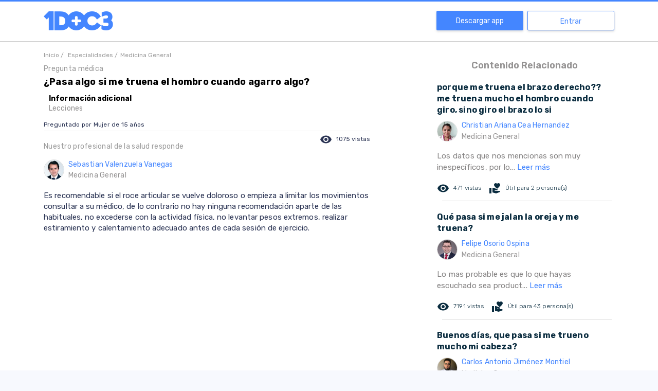

--- FILE ---
content_type: text/html; charset=utf-8
request_url: https://www.google.com/recaptcha/api2/aframe
body_size: 268
content:
<!DOCTYPE HTML><html><head><meta http-equiv="content-type" content="text/html; charset=UTF-8"></head><body><script nonce="Vh_U26Xk1aEzMmN59pIHyw">/** Anti-fraud and anti-abuse applications only. See google.com/recaptcha */ try{var clients={'sodar':'https://pagead2.googlesyndication.com/pagead/sodar?'};window.addEventListener("message",function(a){try{if(a.source===window.parent){var b=JSON.parse(a.data);var c=clients[b['id']];if(c){var d=document.createElement('img');d.src=c+b['params']+'&rc='+(localStorage.getItem("rc::a")?sessionStorage.getItem("rc::b"):"");window.document.body.appendChild(d);sessionStorage.setItem("rc::e",parseInt(sessionStorage.getItem("rc::e")||0)+1);localStorage.setItem("rc::h",'1768626710018');}}}catch(b){}});window.parent.postMessage("_grecaptcha_ready", "*");}catch(b){}</script></body></html>